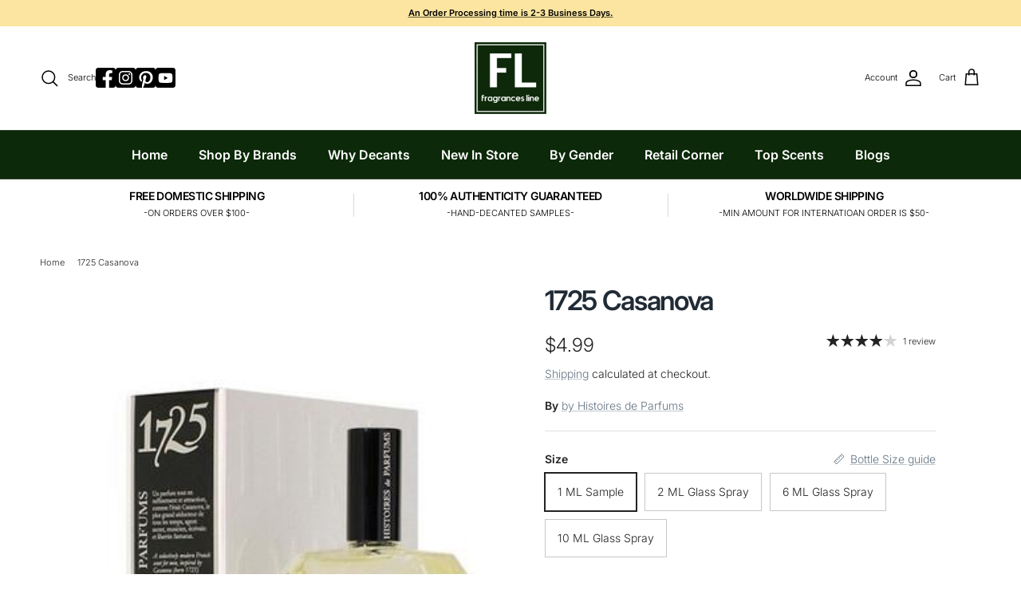

--- FILE ---
content_type: text/html; charset=UTF-8
request_url: https://zooomyapps.com/agree/ZooomyProAgreeTerms.php?jsonCode=jQuery36108890595325570272_1768694063613&shop=fragrancesline.myshopify.com&_=1768694063614
body_size: 300
content:
jQuery36108890595325570272_1768694063613({"custom_css":".zooomyterms_container { float: right; width: 88%; }","user_added_css":"","shop":"fragrancesline.myshopify.com","enable_check":"enable","checkbox_text":"I understand Fragrances Line specializes in offering hand decanted perfume samples. The original perfume bottles on the main pictures are for references, they are not for sale and exhibit the original bottles from where perfumes are decanted into smaller vials. Fragrances Line is not in any way affiliated with manufacturers of the offered decanted samples.<br>","checkbox_font_color":"#000000","checkbox_size":"17px","checkbox_link":"https:\/\/www.fragrancesline.com\/pages\/terms-of-service","checkbox_font_size":"15px","open_link":"_blank","choose_display":"with_external_text_link","click_here_text":"*You must read and accept the above terms and conditions to checkout","alert_text":"Please accept terms and conditions to continue and complete your purchase","click_here_text_color":"#FF0000","check_terms":"required"})